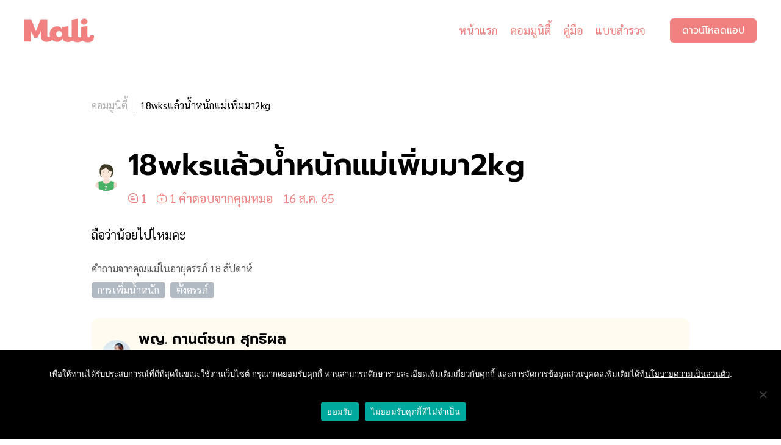

--- FILE ---
content_type: image/svg+xml
request_url: https://cdn.mali.me/avatar/avatarlips1_cd7272.svg/
body_size: 5441
content:
<?xml version="1.0" encoding="utf-8"?>
<!-- Generator: Adobe Illustrator 16.0.0, SVG Export Plug-In . SVG Version: 6.00 Build 0)  -->
<!DOCTYPE svg PUBLIC "-//W3C//DTD SVG 1.1//EN" "http://www.w3.org/Graphics/SVG/1.1/DTD/svg11.dtd">
<svg version="1.1" id="Layer_1" xmlns="http://www.w3.org/2000/svg" xmlns:xlink="http://www.w3.org/1999/xlink" x="0px" y="0px"
	 width="1000px" height="1000px" viewBox="0 0 1000 1000" enable-background="new 0 0 1000 1000" xml:space="preserve">
<g display="none">
	<path display="inline" fill="#cd7272" d="M896.57,999c-8-75.034-4.193-160.968-34-233c-36-87-131.906-75.816-212.434-96.732
		c-35.312-9.172-57.566-11.869-71.566-51.361c-10-23.694-14-61.211-12-84.906l-126.524,1c2,23.695-2,61.212-12,84.906
		c-14,39.492-36.254,42.189-71.566,51.361C275.953,691.184,180.046,680,144.046,767c-29.807,72.032-26,157.966-34,233L896.57,999z"
		/>
</g>
<g display="none">
	<path display="inline" fill="#cd7272" d="M759.534,689.468c-26.302-5.969-54.569-9.136-82.07-14.235
		c-1.162,19.469-2.405,38.934-4.104,58.362c-1.588,18.15,0.078,36.597-2.729,54.637c1.065,0.143,1.705,1.763,0.52,2.456
		c-2.381,1.392-5.248,1.745-7.966,1.823c-9.612,0.276-19.005-1.911-28.566-2.294c-15.415-0.617-30.779-1.118-46.169-2.325
		c-32.416-2.541-64.725-5.948-97.252-6.716c-58.323-1.377-117.771,8.766-175.485-2.816c-0.591-0.119-0.879-0.517-0.936-0.964
		c-0.002-0.01-0.003-0.021-0.005-0.03c-0.002-0.023-0.006-0.047-0.007-0.07c-0.01-0.067-0.021-0.134-0.021-0.207
		c0.035-32.8,1.775-65.618,0.343-98.403c-23.952,3.961-48.132,7.08-70.768,12.419v308.726l507.907-0.646
		c-1.546-45.273,3.153-90.808,3.839-136.018C756.941,805.285,754.922,747.21,759.534,689.468z"/>
</g>
<g display="none">
	<path display="inline" fill="#cd7272" d="M859.029,758.143c-2.167,0.755-4.333,1.524-6.498,2.319
		c-30.969,11.369-62.003,22.613-93.443,32.623c-30.505,9.711-62.975,15.294-94.582,20.025
		c-63.152,9.454-126.977,12.099-190.767,10.936c-63.067-1.149-126.042-5.894-188.471-14.999
		c-14.857-2.167-29.626-4.999-44.497-7.035c-14.112-1.931-28.311-3.104-42.495-4.366c-20.716-1.842-41.908-3.559-62.18-8.687
		c-21.201,67.119-18.848,143.494-26.049,211.041l786.524-1c-8-75.034-4.193-160.968-34-233
		C861.447,763.287,860.267,760.669,859.029,758.143z"/>
</g>
<g display="none">
	<path display="inline" fill="#cd7272" d="M778.182,987.035c25.163,6.868,51.606-5.414,72.065-19.336
		c15.03-10.229,29.226-22.505,41.213-36.459c-3.526-56.178-7.769-114.198-28.89-165.24c-36-87-131.906-75.816-212.434-96.732
		c-23.728-6.163-41.552-9.419-54.945-22.861c-14.408,11.424-33.209,17.405-50.839,21.245c-17.959,3.912-36.487,6.012-54.882,5.776
		c-18-0.229-36.52-1.932-53.817-7.15c-9.96-3.005-20.971-7.471-28.296-15.197c-12.878,10.435-29.476,13.629-50.877,19.188
		C275.953,691.184,180.046,680,144.046,767c-22.979,55.533-25.981,119.326-29.816,180.021c14.99,16.52,38.939,25.227,59.492,31.146
		c25.618,7.377,52.169,11.569,78.724,13.643c1.684,0.132,1.696,2.77,0,2.637c-0.537-0.042-1.074-0.09-1.61-0.134
		c0.4,1.82,0.76,3.655,1.066,5.508l524.611-0.667v-9.239c0-0.333,0.104-0.599,0.267-0.802
		C776.153,988.248,776.86,986.675,778.182,987.035z"/>
</g>
<g display="none">
	<path display="inline" fill="#cd7272" d="M254.134,999.816l519.584-0.66c-14.418-101.686-17.041-205.93-7.78-308.171
		c-36.797-9.152-77.994-11.897-115.802-21.718c-0.542-0.141-1.077-0.278-1.612-0.416c-23.721,58.212-85.255,95.114-147.127,96.621
		c-29.365,0.716-59.642-6.505-83.389-24.381c-24.486-18.432-39.077-45.479-45.07-75.043c-5.147,1.359-10.619,2.701-16.459,4.219
		c-38.703,10.053-80.956,12.694-118.406,22.382c0.181,53.104,8.437,105.951,15.706,158.441c4.148,29.95,3.117,60.808,2.136,90.942
		C255.289,961.291,254.447,980.552,254.134,999.816z"/>
</g>
<g>
	<path fill="#cd7272" d="M251.706,994.384c-0.29-0.024-0.581-0.049-0.871-0.072c0.286,1.3,0.542,2.611,0.781,3.927
		C251.645,996.954,251.674,995.669,251.706,994.384z"/>
</g>
<ellipse display="none" fill="#cd7272" cx="499.364" cy="370" rx="191" ry="239"/>
<path display="none" fill="#cd7272" d="M597.318,358.791c-3.082,2.834-8.226,3.146-11.196,0c-0.104-0.111-0.215-0.196-0.324-0.282
	c-0.118-0.46-0.246-0.912-0.384-1.355c3.379,0.392,6.801-0.362,9.834-2.369c2.676-1.771,0.174-6.103-2.523-4.317
	c-3.141,2.079-6.675,2.372-10.039,0.778c-2.295-3.479-5.372-5.612-8.758-5.612c-7.1,0-12.854,9.352-12.854,20.887
	c0,2.171,0.204,4.264,0.582,6.232c1.632-8.491,6.508-14.655,12.271-14.655c5.762,0,10.639,6.164,12.271,14.655
	c0.378-1.969,0.583-4.062,0.583-6.232c0-0.469-0.024-0.927-0.043-1.388c4.656,1.843,10.329,0.676,14.115-2.806
	C603.231,360.14,599.687,356.613,597.318,358.791z"/>
<path display="none" fill="#cd7272" d="M391.458,358.791c3.082,2.834,8.226,3.146,11.196,0c0.104-0.111,0.215-0.196,0.324-0.282
	c0.118-0.46,0.246-0.912,0.384-1.355c-3.379,0.392-6.801-0.362-9.834-2.369c-2.676-1.771-0.174-6.103,2.523-4.317
	c3.141,2.079,6.675,2.372,10.039,0.778c2.295-3.479,5.372-5.612,8.758-5.612c7.1,0,12.854,9.352,12.854,20.887
	c0,2.171-0.204,4.264-0.582,6.232c-1.632-8.491-6.508-14.655-12.271-14.655c-5.762,0-10.639,6.164-12.271,14.655
	c-0.378-1.969-0.583-4.062-0.583-6.232c0-0.469,0.024-0.927,0.043-1.388c-4.656,1.843-10.329,0.676-14.115-2.806
	C385.545,360.14,389.09,356.613,391.458,358.791z"/>
<path display="none" fill="#cd7272" d="M414.72,358.098c5.763,0,10.639,6.164,12.271,14.655c0.378-1.969,0.583-4.062,0.583-6.232
	c0-11.536-5.755-20.887-12.854-20.887s-12.854,9.352-12.854,20.887c0,2.171,0.205,4.264,0.583,6.232
	C404.081,364.262,408.958,358.098,414.72,358.098z"/>
<path display="none" fill="#cd7272" d="M573.928,358.098c5.762,0,10.639,6.164,12.271,14.655c0.378-1.969,0.583-4.062,0.583-6.232
	c0-11.536-5.756-20.887-12.854-20.887c-7.1,0-12.854,9.352-12.854,20.887c0,2.171,0.204,4.264,0.582,6.232
	C563.288,364.262,568.164,358.098,573.928,358.098z"/>
<g display="none">
	<ellipse display="inline" fill="#cd7272" cx="414.72" cy="366.521" rx="12.854" ry="20.887"/>
	<ellipse display="inline" fill="#cd7272" cx="573.566" cy="367.525" rx="12.854" ry="20.887"/>
</g>
<path fill="#cd7272" d="M533.247,503.149c-3.834,16.674-21.647,21.508-33.95,21.736c-12.46,0.23-30.474-4.538-33.844-21.736
	c-0.808-4.121-6.024-2.373-5.216,1.747c3.94,20.106,23.69,26.525,38.515,26.564c14.986,0.04,35.146-6.705,39.712-26.564
	C539.403,500.807,534.184,499.074,533.247,503.149z"/>
<path display="none" fill="#cd7272" d="M567.354,484.085c-7.085,25.374-40.016,32.73-62.758,33.078
	c-23.032,0.351-56.331-6.906-62.561-33.078c-1.493-6.271-11.135-3.611-9.643,2.658c7.283,30.598,43.792,40.366,71.196,40.426
	c27.701,0.061,64.97-10.203,73.408-40.426C578.735,480.521,569.086,477.883,567.354,484.085z"/>
<g display="none">
	<path display="inline" fill="#cd7272" d="M706.893,894.536c3.806-20.615,30.854-445.268,27.641-512.748
		c-4.819-80.334-27.313-167.095-88.367-221.722c-73.908-65.874-199.229-72.301-284.383-20.887
		c-139.781,83.548-107.648,310.09-109.254,457.905l-1.029,248.072c-4.389,89.981,162.405,136.068,144.848,95.468
		s6.584-273.236,38.407-343.465l0,0c-74.996-40.498-100.167-96.297-111.414-155.745c-9.64-46.594-1.607-96.401-1.607-138.175
		l0.891-3.323c67.48-22.494,153.351-68.978,169.418-118.785l1.607-1.607c4.82,72.301,134.961,155.849,192.802,157.455v1.607
		c3.213,106.042-21.258,197.121-114.53,253.086h1.097c22.452,75.351,38.062,320.761,21.947,341.271
		C570.823,963.668,693.725,965.863,706.893,894.536z"/>
</g>
<g display="none">
	<path display="inline" fill="#cd7272" d="M739.354,613.15c-4.82-73.907-1.606-163.882-4.82-231.362
		c-4.819-80.334-27.313-167.095-88.367-221.722c-73.908-65.874-199.229-72.301-284.383-20.887
		c-139.781,83.548-107.648,310.09-109.254,457.905l-1.489,0.179c33.74,19.28,91.581,16.067,128.535,9.641
		c11.247-1.607,42.513-17.35,45.726-15.743l-0.987-0.986c-59.236-26.655-89.726-89.312-100.973-148.759
		c-9.64-46.594-1.607-96.401-1.607-138.175l0.891-3.323c67.48-22.494,153.351-68.978,169.418-118.785l1.607-1.607
		c4.82,72.301,134.961,155.849,192.802,157.455v1.607c3.213,106.042-23.456,188.674-115.036,254.548l0,0
		c32.133,20.887,134.714,30.372,166.848,20.732L739.354,613.15z"/>
</g>
<path display="none" fill="#cd7272" stroke="#EE8181" stroke-width="11" stroke-linecap="round" stroke-linejoin="round" stroke-miterlimit="10" d="
	M426.675,480.663c0.623,33.344,32.405,60.214,71.545,60.214c39.141,0,70.923-26.87,71.545-60.214H426.675z"/>
<g display="none">
	<path display="inline" fill="#cd7272" d="M686.451,338.587c2.606,86.04-13.718,162.169-69.789,217.722
		c29.007-7.113,53.458-27.868,72.188-50.376c15.753-18.93,29.115-40.498,37.718-63.64c10.065-27.079,12.143-56.28,12.647-84.937
		c0.429-24.368,0.745-48.674-2.9-72.838c-3.534-23.422-9.342-46.7-18.307-68.659c-8.312-20.361-19.361-40.964-35.937-55.831
		c-16.39-14.699-35.393-26.813-54.847-37.018c-21.941-11.509-45.307-21.064-69.642-26.086c-22.113-4.563-45.623-5.722-67.059,2.449
		c-1.43,0.545-2.119-1.452-1.107-2.299c-13.638-6.762-28.642-10.561-43.923-10.281c-44.532,0.815-83.941,30.171-111.37,63.165
		c-14.39,17.31-26.661,36.62-35.475,57.366c-8.425,19.832-12.309,40.459-15.278,61.701c-6.653,47.604-8.561,97.191,1.709,144.434
		c5.039,23.179,12.937,45.949,25.277,66.304c6.222,10.263,13.38,19.977,21.671,28.671c8.404,8.812,19.042,15.054,27.822,23.498
		c-20.109-27.699-30.412-58.279-36.511-90.516c-9.64-46.594-1.607-96.401-1.607-138.175l0.891-3.323
		c67.48-22.494,153.351-68.978,169.418-118.785l1.607-1.607c4.82,72.301,134.961,155.849,192.802,157.455V338.587z"/>
</g>
<g display="none">
	<path display="inline" fill="#cd7272" d="M570.968,591.584c-25.499,16.499,14.618,46.5,13.118,68.999
		c-3,29.998-19.499,62.996,29.999,67.496c19.499,1.5,32.998-5.999,49.497,6c16.5,10.499,19.499,28.499,38.998,34.498
		c32.999,9,62.997-23.999,71.997-50.997c5.999-19.499,7.499-40.498,5.999-59.997c-1.5-14.999-10.499-35.998-3-50.998
		c12-20.999,43.498-17.999,61.497-29.998c20.999-14.999,25.499-40.498,22.499-64.497c-7.499-50.997-58.497-73.496-31.498-124.494
		c23.999-43.498,31.498-76.496-12-110.994c-17.999-13.5-37.498-20.999-52.497-37.498c-14.999-16.5-19.499-35.999-29.998-53.998
		c-20.999-35.998-53.282-55.319-89.996-73.496c-50.235-24.871-98.062-35.741-152.409-16.176l-14.082-7.823
		c-19.613-8.481-51.05-11.22-75.048-5.22c-43.498,9-61.445,35.219-94.443,62.217c-32.999,28.499-80.996,23.999-115.494,47.998
		c-31.499,20.999-56.997,58.497-55.498,97.495c1.5,34.499,35.999,64.497,12,94.496c-25.499,31.498-58.497,61.497-28.499,104.995
		c13.5,19.499,37.498,23.999,38.998,49.498c1.5,19.499-13.499,35.998-12,55.497c3,20.999,18,44.998,32.999,58.497
		c12,11.999,31.499,11.999,43.498,23.999c20.999,19.499,16.499,46.497,52.497,53.997c19.499,3,53.998,1.5,70.497-11.999
		c12-9,14.999-26.999,26.999-38.998c9-9,22.499-15,32.999-23.999c19.499-16.499,28.499-37.498,26.999-58.497l-0.486-2.411
		c-74.996-40.498-100.521-94.313-111.768-153.76c-9.64-46.594-1.607-96.401-1.607-138.175l0.891-3.323
		c67.48-22.494,153.351-68.978,169.418-118.785l1.607-1.607c4.82,72.301,134.961,155.849,192.802,157.455v1.607
		c3.213,106.042-22.326,197.032-115.599,252.997"/>
</g>
<path display="none" fill="#cd7272" d="M707.157,305.93c-3.717-28.604-11.971-56.725-25.216-82.397
	c-12.389-24.011-28.521-47.597-49.41-65.01c-5.469-4.558-11.173-8.637-17.073-12.295c17.199-14.688,27.581-33.71,27.581-54.495
	c0-46.513-51.964-84.218-116.065-84.218c-64.101,0-116.065,37.706-116.065,84.218c0,13.67,4.493,26.577,12.458,37.992
	c-17.07,8.209-33.199,18.586-47.55,30.918c-48.7,41.849-68.085,99.325-76.139,159.862c-1.51,67.102,11.557,135.136,40.597,195.448
	c1.049,0.858,2.112,1.7,3.179,2.538c-4.074-12.68-7.409-25.578-10.199-38.617c-4.253-12.49-7.433-25.337-9.915-38.458
	c-9.64-46.594-1.607-96.401-1.607-138.175l0.891-3.323c67.48-22.494,153.351-68.978,169.418-118.785l1.607-1.607
	c4.82,72.301,134.961,155.849,192.802,157.455v1.607c1.149,37.93-1.393,73.928-9.391,107.089c-0.058,3.1-0.228,6.185-0.455,9.21
	c-0.542,7.195-1.447,14.361-2.616,21.486c6.009-8.623,11.549-17.543,16.026-27.142c1.884-4.038,3.542-8.179,5.033-12.387
	c3.736-41.063,10.502-81.865,12.984-123.049C707.777,311.167,707.497,308.543,707.157,305.93z"/>
<g display="none">
	<path display="inline" fill="#cd7272" d="M800.153,150.472C759.105,85.362,692.58,57.054,616.147,49.977
		c-39.112-4.046-128.343,16.326-134.221,63.562c-17.444,0.711-34.718,5.635-50.647,12.56c-19.999,8.694-38.911,20.32-55.462,34.543
		c-48.7,41.849-68.085,99.325-76.139,159.862c-1.51,67.102,11.557,135.136,40.597,195.448c1.049,0.858,2.112,1.7,3.179,2.538
		c-4.074-12.68-7.409-25.578-10.199-38.617c-4.253-12.49-7.433-25.337-9.915-38.458c-9.64-46.594-1.607-96.401-1.607-138.175
		l0.891-3.323c67.48-22.494,153.351-68.978,169.418-118.785l1.607-1.607c4.82,72.301,134.961,155.849,192.802,157.455v1.607
		c1.149,37.93-1.393,73.928-9.391,107.089c-0.058,3.1-0.228,6.185-0.455,9.21c-0.542,7.195-1.447,14.361-2.616,21.486
		c1.998-2.867,3.937-5.771,5.809-8.717c-2.876,10.83-6.153,22.395-9.864,35.259c-7.737,26.823-26.893,65.109-12.738,93.418
		c12.738,25.478,58.032,45.294,83.51,38.217c-26.894-19.816-43.878-26.894-43.878-67.94c1.415-45.294,32.555-69.356,56.616-103.327
		c24.062-32.555,46.71-69.356,60.864-107.572C838.369,293.431,835.539,208.505,800.153,150.472z M484.513,110.84
		c0.362,0.905,0.748,1.768,1.145,2.613c-0.631,0.003-1.263-0.004-1.895,0.011L484.513,110.84z"/>
</g>
<g display="none">
	<path display="inline" fill="#cd7272" d="M708.907,694.797c-22.396-17.082-2.088-24.951-2.68-41.364
		c-0.709-15.979-7.787-24.567-17.647-28.332c5.821-5.642,10.377-12.859,12.929-21.267c5.459-17.981,0.327-36.535-11.734-48.478
		c7.155-6.119,12.688-14.454,15.452-24.351c4.038-14.461,1.303-29.136-6.244-40.404c13.271-46.261,11.857-135.2,9.051-176.808
		c-0.256-2.627-0.536-5.25-0.876-7.864c-3.717-28.604-11.971-56.725-25.216-82.397c-12.389-24.011-28.521-47.597-49.41-65.01
		c-35.078-29.24-79.836-38.786-124.159-43.577c-5.278-0.153-10.646-0.726-15.884-1.683c-0.21,0.204-0.507,0.332-0.898,0.312
		c-20.69-1.097-41.443,4.322-60.311,12.524c-19.999,8.694-38.911,20.32-55.462,34.543c-48.7,41.849-68.085,99.325-76.139,159.862
		c-1.376,61.14-21.09,114.867-2.618,169.552c-5.65,11.505-6.694,25.479-1.744,38.755c3.591,9.628,9.81,17.465,17.456,22.956
		c-11.007,12.921-14.55,31.842-7.59,49.297c3.254,8.162,8.403,14.968,14.681,20.097c-9.507,4.585-15.833,13.742-15.187,29.725
		c0.799,16.403,21.698,22.526,0.829,41.441c-10.306,8.019-28.926,8.005-42.165,4.593c29.898,44.518,96.607,55.823,131.396,13.623
		c19.82-25.239,15.263-79.917-19.65-86.937c17.005-12.167,23.987-35.471,15.555-56.618c-0.106-0.267-0.234-0.517-0.344-0.779
		c-21.372-18.636-39.543-42.605-53.311-70.354c-1.343-5.301-2.586-10.628-3.731-15.982c-4.253-12.49-7.433-25.337-9.915-38.458
		c-9.64-46.594-1.607-96.401-1.607-138.175l0.891-3.323c67.48-22.494,153.351-68.978,169.418-118.785l1.607-1.607
		c4.82,72.301,134.961,155.849,192.802,157.455v1.607c1.149,37.93-1.393,73.928-9.391,107.089
		c-8.306,28.062-21.1,58.677-26.25,69.937c-7.641,12.421-16.227,23.884-25.638,34.202c1.099,1.374,2.268,2.691,3.519,3.931
		c-6.922,5.899-12.34,13.88-15.218,23.362c-6.613,21.785,2.315,44.415,20.287,55.101c-34.193,9.947-34.108,64.814-12.225,88.286
		c38.233,39.106,103.748,22.199,129.773-24.688C738.406,700.326,719.854,701.915,708.907,694.797z"/>
</g>
<g display="none">
	<path display="inline" fill="#cd7272" d="M739.463,724.792c-26.163-10.431-8.721-23.471-13.704-39.119
		c-4.979-15.2-14.106-21.569-24.616-22.544c4.09-6.999,6.536-15.176,6.733-23.96c0.422-18.786-9.51-35.276-24.338-43.536
		c5.245-7.817,8.334-17.333,8.334-27.609c0-16.56-8.003-31.153-20.175-39.812c26.061-31.752,39.722-164.222,36.336-214.418
		c-0.256-2.627-0.536-5.25-0.876-7.864c-3.717-28.604-11.971-56.725-25.216-82.397c-12.389-24.011-28.521-47.597-49.41-65.01
		c-35.078-29.24-79.836-38.786-124.159-43.577c-5.278-0.153-10.646-0.726-15.884-1.683c-0.21,0.204-0.507,0.332-0.898,0.312
		c-20.69-1.097-41.443,4.322-60.311,12.524c-19.999,8.694-38.911,20.32-55.462,34.543c-48.7,41.849-68.085,99.325-76.139,159.862
		c-1.51,67.102,11.557,135.136,40.597,195.448c1.049,0.858,2.112,1.7,3.179,2.538c-4.074-12.68-7.409-25.578-10.199-38.617
		c-4.253-12.49-7.433-25.337-9.915-38.458c-9.64-46.594-1.607-96.401-1.607-138.175l0.891-3.323
		c67.48-22.494,153.351-68.978,169.418-118.785l1.607-1.607c4.82,72.301,134.961,155.849,192.802,157.455v1.607
		c1.149,37.93-1.393,73.928-9.391,107.089c-10.061,33.991-26.718,71.756-28.383,74.292c-0.007,0.01-0.013,0.021-0.02,0.032
		c-0.193-0.013-0.384-0.034-0.578-0.044c-13.465,20.883-29.68,38.869-47.96,53.102c1.616,16.26,10.978,30.104,24.151,37.45
		c-5.08,7.543-8.152,16.686-8.375,26.594c-0.511,22.761,14.174,42.156,34.358,47.614c-30.259,18.776-15.423,71.6,11.967,88.322
		c47.342,27.384,105.896-6.519,118.354-58.678C769.363,722.185,751.921,728.704,739.463,724.792z"/>
</g>
</svg>


--- FILE ---
content_type: image/svg+xml
request_url: https://mali.me/wp-content/themes/mali-v2/assets/img/stars-48.svg
body_size: 179
content:
<svg width="332" height="67" viewBox="0 0 332 67" fill="none" xmlns="http://www.w3.org/2000/svg">
<g filter="url(#filter0_d)">
<path d="M303 44.5V25L296 11.5L290.5 25H273.5L286.5 37L283.5 50.5L296 42L303 44.5Z" fill="#F2C94C"/>
<path d="M35.6 0L42.9192 22.526H66.6044L47.4426 36.4479L54.7618 58.974L35.6 45.0521L16.4382 58.974L23.7574 36.4479L4.59556 22.526H28.2808L35.6 0Z" fill="#F2C94C"/>
<path d="M100.8 0L108.119 22.526H131.805L112.643 36.4479L119.962 58.974L100.8 45.0521L81.6384 58.974L88.9576 36.4479L69.7958 22.526H93.481L100.8 0Z" fill="#F2C94C"/>
<path d="M166 0L173.319 22.526H197.004L177.843 36.4479L185.162 58.974L166 45.0521L146.838 58.974L154.157 36.4479L134.995 22.526H158.681L166 0Z" fill="#F2C94C"/>
<path d="M231.2 0L238.519 22.526H262.205L243.043 36.4479L250.362 58.974L231.2 45.0521L212.038 58.974L219.357 36.4479L200.196 22.526H223.881L231.2 0Z" fill="#F2C94C"/>
<path d="M296.4 6.47214L301.817 23.1441L302.266 24.526H303.719H321.249L307.067 34.8299L305.891 35.684L306.34 37.0659L311.757 53.7379L297.575 43.4341L296.4 42.58L295.224 43.4341L281.042 53.7379L286.459 37.0659L286.908 35.684L285.733 34.8299L271.551 24.526H289.081H290.534L290.983 23.1441L296.4 6.47214Z" stroke="#F2C94C" stroke-width="4"/>
</g>
<defs>
<filter id="filter0_d" x="0.595703" y="0" width="330.809" height="66.974" filterUnits="userSpaceOnUse" color-interpolation-filters="sRGB">
<feFlood flood-opacity="0" result="BackgroundImageFix"/>
<feColorMatrix in="SourceAlpha" type="matrix" values="0 0 0 0 0 0 0 0 0 0 0 0 0 0 0 0 0 0 127 0"/>
<feOffset dy="4"/>
<feGaussianBlur stdDeviation="2"/>
<feColorMatrix type="matrix" values="0 0 0 0 0 0 0 0 0 0 0 0 0 0 0 0 0 0 0.25 0"/>
<feBlend mode="normal" in2="BackgroundImageFix" result="effect1_dropShadow"/>
<feBlend mode="normal" in="SourceGraphic" in2="effect1_dropShadow" result="shape"/>
</filter>
</defs>
</svg>


--- FILE ---
content_type: image/svg+xml
request_url: https://cdn.mali.me/wp-content/themes/mali-v2/assets/img/mali-anonymous-body-01.svg
body_size: 5469
content:
<?xml version="1.0" encoding="utf-8"?>
<!-- Generator: Adobe Illustrator 16.0.0, SVG Export Plug-In . SVG Version: 6.00 Build 0)  -->
<!DOCTYPE svg PUBLIC "-//W3C//DTD SVG 1.1//EN" "http://www.w3.org/Graphics/SVG/1.1/DTD/svg11.dtd">
<svg version="1.1" id="Layer_1" xmlns="http://www.w3.org/2000/svg" xmlns:xlink="http://www.w3.org/1999/xlink" x="0px" y="0px"
	 width="1000px" height="1000px" viewBox="0 0 1000 1000" enable-background="new 0 0 1000 1000" xml:space="preserve">
<g>
	<path fill="#F2DBCC" d="M896.57,999c-8-75.034-4.193-160.968-34-233c-36-87-131.906-75.816-212.434-96.732
		c-35.312-9.172-57.566-11.869-71.566-51.361c-10-23.694-14-61.211-12-84.906l-126.524,1c2,23.695-2,61.212-12,84.906
		c-14,39.492-36.254,42.189-71.566,51.361C275.953,691.184,180.046,680,144.046,767c-29.807,72.032-26,157.966-34,233L896.57,999z"
		/>
</g>
<g display="none">
	<path display="inline" fill="#EE8181" d="M759.534,689.468c-26.302-5.969-54.569-9.136-82.07-14.235
		c-1.162,19.469-2.405,38.934-4.104,58.362c-1.588,18.15,0.078,36.597-2.729,54.637c1.065,0.143,1.705,1.763,0.52,2.456
		c-2.381,1.392-5.248,1.745-7.966,1.823c-9.612,0.276-19.005-1.911-28.566-2.294c-15.415-0.617-30.779-1.118-46.169-2.325
		c-32.416-2.541-64.725-5.948-97.252-6.716c-58.323-1.377-117.771,8.766-175.485-2.816c-0.591-0.119-0.879-0.517-0.936-0.964
		c-0.002-0.01-0.003-0.021-0.005-0.03c-0.002-0.023-0.006-0.047-0.007-0.07c-0.01-0.067-0.021-0.134-0.021-0.207
		c0.035-32.8,1.775-65.618,0.343-98.403c-23.952,3.961-48.132,7.08-70.768,12.419v308.726l507.907-0.646
		c-1.546-45.273,3.153-90.808,3.839-136.018C756.941,805.285,754.922,747.21,759.534,689.468z"/>
</g>
<g display="none">
	<path display="inline" fill="#EE8181" d="M859.029,758.143c-2.167,0.755-4.333,1.524-6.498,2.319
		c-30.969,11.369-62.003,22.613-93.443,32.623c-30.505,9.711-62.975,15.294-94.582,20.025
		c-63.152,9.454-126.977,12.099-190.767,10.936c-63.067-1.149-126.042-5.894-188.471-14.999
		c-14.857-2.167-29.626-4.999-44.497-7.035c-14.112-1.931-28.311-3.104-42.495-4.366c-20.716-1.842-41.908-3.559-62.18-8.687
		c-21.201,67.119-18.848,143.494-26.049,211.041l786.524-1c-8-75.034-4.193-160.968-34-233
		C861.447,763.287,860.267,760.669,859.029,758.143z"/>
</g>
<g display="none">
	<path display="inline" fill="#EE8181" d="M778.182,987.035c25.163,6.868,51.606-5.414,72.065-19.336
		c15.03-10.229,29.226-22.505,41.213-36.459c-3.526-56.178-7.769-114.198-28.89-165.24c-36-87-131.906-75.816-212.434-96.732
		c-23.728-6.163-41.552-9.419-54.945-22.861c-14.408,11.424-33.209,17.405-50.839,21.245c-17.959,3.912-36.487,6.012-54.882,5.776
		c-18-0.229-36.52-1.932-53.817-7.15c-9.96-3.005-20.971-7.471-28.296-15.197c-12.878,10.435-29.476,13.629-50.877,19.188
		C275.953,691.184,180.046,680,144.046,767c-22.979,55.533-25.981,119.326-29.816,180.021c14.99,16.52,38.939,25.227,59.492,31.146
		c25.618,7.377,52.169,11.569,78.724,13.643c1.684,0.132,1.696,2.77,0,2.637c-0.537-0.042-1.074-0.09-1.61-0.134
		c0.4,1.82,0.76,3.655,1.066,5.508l524.611-0.667v-9.239c0-0.333,0.104-0.599,0.267-0.802
		C776.153,988.248,776.86,986.675,778.182,987.035z"/>
</g>
<g display="none">
	<path display="inline" fill="#EE8181" d="M254.134,999.816l519.584-0.66c-14.418-101.686-17.041-205.93-7.78-308.171
		c-36.797-9.152-77.994-11.897-115.802-21.718c-0.542-0.141-1.077-0.278-1.612-0.416c-23.721,58.212-85.255,95.114-147.127,96.621
		c-29.365,0.716-59.642-6.505-83.389-24.381c-24.486-18.432-39.077-45.479-45.07-75.043c-5.147,1.359-10.619,2.701-16.459,4.219
		c-38.703,10.053-80.956,12.694-118.406,22.382c0.181,53.104,8.437,105.951,15.706,158.441c4.148,29.95,3.117,60.808,2.136,90.942
		C255.289,961.291,254.447,980.552,254.134,999.816z"/>
</g>
<g>
	<path fill="#EE8181" d="M251.706,994.384c-0.29-0.024-0.581-0.049-0.871-0.072c0.286,1.3,0.542,2.611,0.781,3.927
		C251.645,996.954,251.674,995.669,251.706,994.384z"/>
</g>
<ellipse fill="#FAE6D8" cx="499.364" cy="370" rx="191" ry="239"/>
<path display="none" fill="#070909" d="M597.318,358.791c-3.082,2.834-8.226,3.146-11.196,0c-0.104-0.111-0.215-0.196-0.324-0.282
	c-0.118-0.46-0.246-0.912-0.384-1.355c3.379,0.392,6.801-0.362,9.834-2.369c2.676-1.771,0.174-6.103-2.523-4.317
	c-3.141,2.079-6.675,2.372-10.039,0.778c-2.295-3.479-5.372-5.612-8.758-5.612c-7.1,0-12.854,9.352-12.854,20.887
	c0,2.171,0.204,4.264,0.582,6.232c1.632-8.491,6.508-14.655,12.271-14.655c5.762,0,10.639,6.164,12.271,14.655
	c0.378-1.969,0.583-4.062,0.583-6.232c0-0.469-0.024-0.927-0.043-1.388c4.656,1.843,10.329,0.676,14.115-2.806
	C603.231,360.14,599.687,356.613,597.318,358.791z"/>
<path display="none" fill="#070909" d="M391.458,358.791c3.082,2.834,8.226,3.146,11.196,0c0.104-0.111,0.215-0.196,0.324-0.282
	c0.118-0.46,0.246-0.912,0.384-1.355c-3.379,0.392-6.801-0.362-9.834-2.369c-2.676-1.771-0.174-6.103,2.523-4.317
	c3.141,2.079,6.675,2.372,10.039,0.778c2.295-3.479,5.372-5.612,8.758-5.612c7.1,0,12.854,9.352,12.854,20.887
	c0,2.171-0.204,4.264-0.582,6.232c-1.632-8.491-6.508-14.655-12.271-14.655c-5.762,0-10.639,6.164-12.271,14.655
	c-0.378-1.969-0.583-4.062-0.583-6.232c0-0.469,0.024-0.927,0.043-1.388c-4.656,1.843-10.329,0.676-14.115-2.806
	C385.545,360.14,389.09,356.613,391.458,358.791z"/>
<path display="none" fill="#070909" d="M414.72,358.098c5.763,0,10.639,6.164,12.271,14.655c0.378-1.969,0.583-4.062,0.583-6.232
	c0-11.536-5.755-20.887-12.854-20.887s-12.854,9.352-12.854,20.887c0,2.171,0.205,4.264,0.583,6.232
	C404.081,364.262,408.958,358.098,414.72,358.098z"/>
<path display="none" fill="#070909" d="M573.928,358.098c5.762,0,10.639,6.164,12.271,14.655c0.378-1.969,0.583-4.062,0.583-6.232
	c0-11.536-5.756-20.887-12.854-20.887c-7.1,0-12.854,9.352-12.854,20.887c0,2.171,0.204,4.264,0.582,6.232
	C563.288,364.262,568.164,358.098,573.928,358.098z"/>
<g display="none">
	<ellipse display="inline" fill="#070909" cx="414.72" cy="366.521" rx="12.854" ry="20.887"/>
	<ellipse display="inline" fill="#070909" cx="573.566" cy="367.525" rx="12.854" ry="20.887"/>
</g>
<path display="none" fill="#EE8181" d="M533.247,503.149c-3.834,16.674-21.647,21.508-33.95,21.736
	c-12.46,0.23-30.474-4.538-33.844-21.736c-0.808-4.121-6.024-2.373-5.216,1.747c3.94,20.106,23.69,26.525,38.515,26.564
	c14.986,0.04,35.146-6.705,39.712-26.564C539.403,500.807,534.184,499.074,533.247,503.149z"/>
<path display="none" fill="#EE8181" d="M567.354,484.085c-7.085,25.374-40.016,32.73-62.758,33.078
	c-23.032,0.351-56.331-6.906-62.561-33.078c-1.493-6.271-11.135-3.611-9.643,2.658c7.283,30.598,43.792,40.366,71.196,40.426
	c27.701,0.061,64.97-10.203,73.408-40.426C578.735,480.521,569.086,477.883,567.354,484.085z"/>
<g display="none">
	<path display="inline" fill="#3E3F3F" d="M706.893,894.536c3.806-20.615,30.854-445.268,27.641-512.748
		c-4.819-80.334-27.313-167.095-88.367-221.722c-73.908-65.874-199.229-72.301-284.383-20.887
		c-139.781,83.548-107.648,310.09-109.254,457.905l-1.029,248.072c-4.389,89.981,162.405,136.068,144.848,95.468
		s6.584-273.236,38.407-343.465l0,0c-74.996-40.498-100.167-96.297-111.414-155.745c-9.64-46.594-1.607-96.401-1.607-138.175
		l0.891-3.323c67.48-22.494,153.351-68.978,169.418-118.785l1.607-1.607c4.82,72.301,134.961,155.849,192.802,157.455v1.607
		c3.213,106.042-21.258,197.121-114.53,253.086h1.097c22.452,75.351,38.062,320.761,21.947,341.271
		C570.823,963.668,693.725,965.863,706.893,894.536z"/>
</g>
<g display="none">
	<path display="inline" fill="#3E3F3F" d="M739.354,613.15c-4.82-73.907-1.606-163.882-4.82-231.362
		c-4.819-80.334-27.313-167.095-88.367-221.722c-73.908-65.874-199.229-72.301-284.383-20.887
		c-139.781,83.548-107.648,310.09-109.254,457.905l-1.489,0.179c33.74,19.28,91.581,16.067,128.535,9.641
		c11.247-1.607,42.513-17.35,45.726-15.743l-0.987-0.986c-59.236-26.655-89.726-89.312-100.973-148.759
		c-9.64-46.594-1.607-96.401-1.607-138.175l0.891-3.323c67.48-22.494,153.351-68.978,169.418-118.785l1.607-1.607
		c4.82,72.301,134.961,155.849,192.802,157.455v1.607c3.213,106.042-23.456,188.674-115.036,254.548l0,0
		c32.133,20.887,134.714,30.372,166.848,20.732L739.354,613.15z"/>
</g>
<path display="none" fill="#EE8181" stroke="#EE8181" stroke-width="11" stroke-linecap="round" stroke-linejoin="round" stroke-miterlimit="10" d="
	M426.675,480.663c0.623,33.344,32.405,60.214,71.545,60.214c39.141,0,70.923-26.87,71.545-60.214H426.675z"/>
<g display="none">
	<path display="inline" fill="#3E3F3F" d="M686.451,338.587c2.606,86.04-13.718,162.169-69.789,217.722
		c29.007-7.113,53.458-27.868,72.188-50.376c15.753-18.93,29.115-40.498,37.718-63.64c10.065-27.079,12.143-56.28,12.647-84.937
		c0.429-24.368,0.745-48.674-2.9-72.838c-3.534-23.422-9.342-46.7-18.307-68.659c-8.312-20.361-19.361-40.964-35.937-55.831
		c-16.39-14.699-35.393-26.813-54.847-37.018c-21.941-11.509-45.307-21.064-69.642-26.086c-22.113-4.563-45.623-5.722-67.059,2.449
		c-1.43,0.545-2.119-1.452-1.107-2.299c-13.638-6.762-28.642-10.561-43.923-10.281c-44.532,0.815-83.941,30.171-111.37,63.165
		c-14.39,17.31-26.661,36.62-35.475,57.366c-8.425,19.832-12.309,40.459-15.278,61.701c-6.653,47.604-8.561,97.191,1.709,144.434
		c5.039,23.179,12.937,45.949,25.277,66.304c6.222,10.263,13.38,19.977,21.671,28.671c8.404,8.812,19.042,15.054,27.822,23.498
		c-20.109-27.699-30.412-58.279-36.511-90.516c-9.64-46.594-1.607-96.401-1.607-138.175l0.891-3.323
		c67.48-22.494,153.351-68.978,169.418-118.785l1.607-1.607c4.82,72.301,134.961,155.849,192.802,157.455V338.587z"/>
</g>
<g display="none">
	<path display="inline" fill="#3E3F3F" d="M570.968,591.584c-25.499,16.499,14.618,46.5,13.118,68.999
		c-3,29.998-19.499,62.996,29.999,67.496c19.499,1.5,32.998-5.999,49.497,6c16.5,10.499,19.499,28.499,38.998,34.498
		c32.999,9,62.997-23.999,71.997-50.997c5.999-19.499,7.499-40.498,5.999-59.997c-1.5-14.999-10.499-35.998-3-50.998
		c12-20.999,43.498-17.999,61.497-29.998c20.999-14.999,25.499-40.498,22.499-64.497c-7.499-50.997-58.497-73.496-31.498-124.494
		c23.999-43.498,31.498-76.496-12-110.994c-17.999-13.5-37.498-20.999-52.497-37.498c-14.999-16.5-19.499-35.999-29.998-53.998
		c-20.999-35.998-53.282-55.319-89.996-73.496c-50.235-24.871-98.062-35.741-152.409-16.176l-14.082-7.823
		c-19.613-8.481-51.05-11.22-75.048-5.22c-43.498,9-61.445,35.219-94.443,62.217c-32.999,28.499-80.996,23.999-115.494,47.998
		c-31.499,20.999-56.997,58.497-55.498,97.495c1.5,34.499,35.999,64.497,12,94.496c-25.499,31.498-58.497,61.497-28.499,104.995
		c13.5,19.499,37.498,23.999,38.998,49.498c1.5,19.499-13.499,35.998-12,55.497c3,20.999,18,44.998,32.999,58.497
		c12,11.999,31.499,11.999,43.498,23.999c20.999,19.499,16.499,46.497,52.497,53.997c19.499,3,53.998,1.5,70.497-11.999
		c12-9,14.999-26.999,26.999-38.998c9-9,22.499-15,32.999-23.999c19.499-16.499,28.499-37.498,26.999-58.497l-0.486-2.411
		c-74.996-40.498-100.521-94.313-111.768-153.76c-9.64-46.594-1.607-96.401-1.607-138.175l0.891-3.323
		c67.48-22.494,153.351-68.978,169.418-118.785l1.607-1.607c4.82,72.301,134.961,155.849,192.802,157.455v1.607
		c3.213,106.042-22.326,197.032-115.599,252.997"/>
</g>
<path display="none" fill="#3E3F3F" d="M707.157,305.93c-3.717-28.604-11.971-56.725-25.216-82.397
	c-12.389-24.011-28.521-47.597-49.41-65.01c-5.469-4.558-11.173-8.637-17.073-12.295c17.199-14.688,27.581-33.71,27.581-54.495
	c0-46.513-51.964-84.218-116.065-84.218c-64.101,0-116.065,37.706-116.065,84.218c0,13.67,4.493,26.577,12.458,37.992
	c-17.07,8.209-33.199,18.586-47.55,30.918c-48.7,41.849-68.085,99.325-76.139,159.862c-1.51,67.102,11.557,135.136,40.597,195.448
	c1.049,0.858,2.112,1.7,3.179,2.538c-4.074-12.68-7.409-25.578-10.199-38.617c-4.253-12.49-7.433-25.337-9.915-38.458
	c-9.64-46.594-1.607-96.401-1.607-138.175l0.891-3.323c67.48-22.494,153.351-68.978,169.418-118.785l1.607-1.607
	c4.82,72.301,134.961,155.849,192.802,157.455v1.607c1.149,37.93-1.393,73.928-9.391,107.089c-0.058,3.1-0.228,6.185-0.455,9.21
	c-0.542,7.195-1.447,14.361-2.616,21.486c6.009-8.623,11.549-17.543,16.026-27.142c1.884-4.038,3.542-8.179,5.033-12.387
	c3.736-41.063,10.502-81.865,12.984-123.049C707.777,311.167,707.497,308.543,707.157,305.93z"/>
<g display="none">
	<path display="inline" fill="#3E3F3F" d="M800.153,150.472C759.105,85.362,692.58,57.054,616.147,49.977
		c-39.112-4.046-128.343,16.326-134.221,63.562c-17.444,0.711-34.718,5.635-50.647,12.56c-19.999,8.694-38.911,20.32-55.462,34.543
		c-48.7,41.849-68.085,99.325-76.139,159.862c-1.51,67.102,11.557,135.136,40.597,195.448c1.049,0.858,2.112,1.7,3.179,2.538
		c-4.074-12.68-7.409-25.578-10.199-38.617c-4.253-12.49-7.433-25.337-9.915-38.458c-9.64-46.594-1.607-96.401-1.607-138.175
		l0.891-3.323c67.48-22.494,153.351-68.978,169.418-118.785l1.607-1.607c4.82,72.301,134.961,155.849,192.802,157.455v1.607
		c1.149,37.93-1.393,73.928-9.391,107.089c-0.058,3.1-0.228,6.185-0.455,9.21c-0.542,7.195-1.447,14.361-2.616,21.486
		c1.998-2.867,3.937-5.771,5.809-8.717c-2.876,10.83-6.153,22.395-9.864,35.259c-7.737,26.823-26.893,65.109-12.738,93.418
		c12.738,25.478,58.032,45.294,83.51,38.217c-26.894-19.816-43.878-26.894-43.878-67.94c1.415-45.294,32.555-69.356,56.616-103.327
		c24.062-32.555,46.71-69.356,60.864-107.572C838.369,293.431,835.539,208.505,800.153,150.472z M484.513,110.84
		c0.362,0.905,0.748,1.768,1.145,2.613c-0.631,0.003-1.263-0.004-1.895,0.011L484.513,110.84z"/>
</g>
<g display="none">
	<path display="inline" fill="#3E3F3F" d="M708.907,694.797c-22.396-17.082-2.088-24.951-2.68-41.364
		c-0.709-15.979-7.787-24.567-17.647-28.332c5.821-5.642,10.377-12.859,12.929-21.267c5.459-17.981,0.327-36.535-11.734-48.478
		c7.155-6.119,12.688-14.454,15.452-24.351c4.038-14.461,1.303-29.136-6.244-40.404c13.271-46.261,11.857-135.2,9.051-176.808
		c-0.256-2.627-0.536-5.25-0.876-7.864c-3.717-28.604-11.971-56.725-25.216-82.397c-12.389-24.011-28.521-47.597-49.41-65.01
		c-35.078-29.24-79.836-38.786-124.159-43.577c-5.278-0.153-10.646-0.726-15.884-1.683c-0.21,0.204-0.507,0.332-0.898,0.312
		c-20.69-1.097-41.443,4.322-60.311,12.524c-19.999,8.694-38.911,20.32-55.462,34.543c-48.7,41.849-68.085,99.325-76.139,159.862
		c-1.376,61.14-21.09,114.867-2.618,169.552c-5.65,11.505-6.694,25.479-1.744,38.755c3.591,9.628,9.81,17.465,17.456,22.956
		c-11.007,12.921-14.55,31.842-7.59,49.297c3.254,8.162,8.403,14.968,14.681,20.097c-9.507,4.585-15.833,13.742-15.187,29.725
		c0.799,16.403,21.698,22.526,0.829,41.441c-10.306,8.019-28.926,8.005-42.165,4.593c29.898,44.518,96.607,55.823,131.396,13.623
		c19.82-25.239,15.263-79.917-19.65-86.937c17.005-12.167,23.987-35.471,15.555-56.618c-0.106-0.267-0.234-0.517-0.344-0.779
		c-21.372-18.636-39.543-42.605-53.311-70.354c-1.343-5.301-2.586-10.628-3.731-15.982c-4.253-12.49-7.433-25.337-9.915-38.458
		c-9.64-46.594-1.607-96.401-1.607-138.175l0.891-3.323c67.48-22.494,153.351-68.978,169.418-118.785l1.607-1.607
		c4.82,72.301,134.961,155.849,192.802,157.455v1.607c1.149,37.93-1.393,73.928-9.391,107.089
		c-8.306,28.062-21.1,58.677-26.25,69.937c-7.641,12.421-16.227,23.884-25.638,34.202c1.099,1.374,2.268,2.691,3.519,3.931
		c-6.922,5.899-12.34,13.88-15.218,23.362c-6.613,21.785,2.315,44.415,20.287,55.101c-34.193,9.947-34.108,64.814-12.225,88.286
		c38.233,39.106,103.748,22.199,129.773-24.688C738.406,700.326,719.854,701.915,708.907,694.797z"/>
</g>
<g display="none">
	<path display="inline" fill="#3E3F3F" d="M739.463,724.792c-26.163-10.431-8.721-23.471-13.704-39.119
		c-4.979-15.2-14.106-21.569-24.616-22.544c4.09-6.999,6.536-15.176,6.733-23.96c0.422-18.786-9.51-35.276-24.338-43.536
		c5.245-7.817,8.334-17.333,8.334-27.609c0-16.56-8.003-31.153-20.175-39.812c26.061-31.752,39.722-164.222,36.336-214.418
		c-0.256-2.627-0.536-5.25-0.876-7.864c-3.717-28.604-11.971-56.725-25.216-82.397c-12.389-24.011-28.521-47.597-49.41-65.01
		c-35.078-29.24-79.836-38.786-124.159-43.577c-5.278-0.153-10.646-0.726-15.884-1.683c-0.21,0.204-0.507,0.332-0.898,0.312
		c-20.69-1.097-41.443,4.322-60.311,12.524c-19.999,8.694-38.911,20.32-55.462,34.543c-48.7,41.849-68.085,99.325-76.139,159.862
		c-1.51,67.102,11.557,135.136,40.597,195.448c1.049,0.858,2.112,1.7,3.179,2.538c-4.074-12.68-7.409-25.578-10.199-38.617
		c-4.253-12.49-7.433-25.337-9.915-38.458c-9.64-46.594-1.607-96.401-1.607-138.175l0.891-3.323
		c67.48-22.494,153.351-68.978,169.418-118.785l1.607-1.607c4.82,72.301,134.961,155.849,192.802,157.455v1.607
		c1.149,37.93-1.393,73.928-9.391,107.089c-10.061,33.991-26.718,71.756-28.383,74.292c-0.007,0.01-0.013,0.021-0.02,0.032
		c-0.193-0.013-0.384-0.034-0.578-0.044c-13.465,20.883-29.68,38.869-47.96,53.102c1.616,16.26,10.978,30.104,24.151,37.45
		c-5.08,7.543-8.152,16.686-8.375,26.594c-0.511,22.761,14.174,42.156,34.358,47.614c-30.259,18.776-15.423,71.6,11.967,88.322
		c47.342,27.384,105.896-6.519,118.354-58.678C769.363,722.185,751.921,728.704,739.463,724.792z"/>
</g>
</svg>
